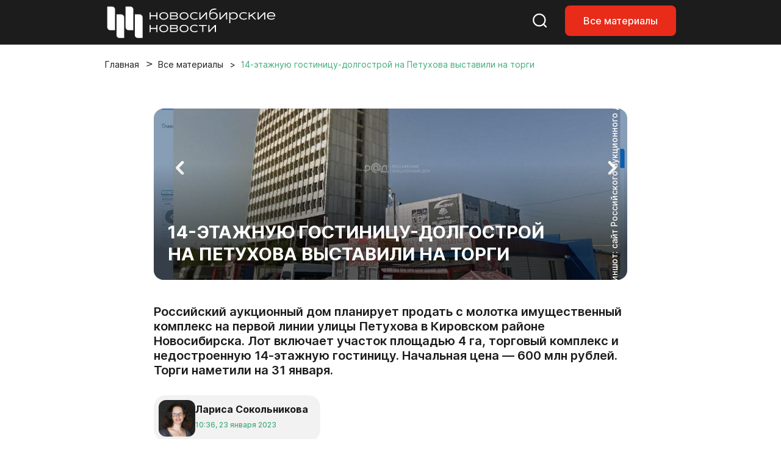

--- FILE ---
content_type: text/html; charset=UTF-8
request_url: https://nsknews.info/materials/14-etazhnuyu-gostinitsu-dolgostroy-na-petukhova-vystavili-na-torgi/
body_size: 12385
content:
<!DOCTYPE html>
<html lang="ru">

<head>
    <meta charset="utf-8">
    <meta name="viewport" content="width=device-width, initial-scale=1">
    <meta name="csrf-token" content="zTifPECtMtzV3nZVJk2xaWzyTSLse6ySw2Ehg0QV">

    <title>14-этажную гостиницу-долгострой на Петухова выставили на торги - Новосибирские новости</title>

    
    <link rel="canonical" href="https://nsknews.info/materials/14-etazhnuyu-gostinitsu-dolgostroy-na-petukhova-vystavili-na-torgi">
        <meta name="description" content="Российский аукционный дом планирует продать с молотка имущественный комплекс на первой линии улицы Петухова в Кировском районе Новосибирска. Лот включает участок площадью 4 га, торговый комплекс и недостроенную 14-этажную гостиницу. Начальная цена — 600 млн рублей. Торги наметили на 31 января.">

        <meta property="og:type" content="article">
        <meta property="og:site_name" content="Новосибирские новости">
        <meta property="og:title" content="14-этажную гостиницу-долгострой на Петухова выставили на торги">
        <meta property="og:description" content="Российский аукционный дом планирует продать с молотка имущественный комплекс на первой линии улицы Петухова в Кировском районе Новосибирска. Лот включает участок площадью 4 га, торговый комплекс и недостроенную 14-этажную гостиницу. Начальная цена — 600 млн рублей. Торги наметили на 31 января.">
        <meta property="og:url" content="https://nsknews.info/materials/14-etazhnuyu-gostinitsu-dolgostroy-na-petukhova-vystavili-na-torgi">
        <meta property="og:image" content="https://nsknews.info/storage/resized/336x232_recommend_q85_fca75279f13d_auktsion_na_petukhova.webp">

                    <meta property="article:published_time" content="2023-01-23T17:36:56+07:00">
            <meta property="article:modified_time" content="2023-01-23T17:36:56+07:00">
        
        
                                    <meta property="article:tag" content="Строительство">
                            <meta property="article:tag" content="Дом в городе">
                            <meta property="article:tag" content="Городские финансы">
                            <meta property="article:tag" content="Долгострои">
                    
        <script type="application/ld+json">{"@context":"https://schema.org","@type":"NewsArticle","mainEntityOfPage":{"@type":"WebPage","@id":"https://nsknews.info/materials/14-etazhnuyu-gostinitsu-dolgostroy-na-petukhova-vystavili-na-torgi"},"headline":"14-этажную гостиницу-долгострой на Петухова выставили на торги","description":"Российский аукционный дом планирует продать с молотка имущественный комплекс на первой линии улицы Петухова в Кировском районе Новосибирска. Лот включает участок площадью 4 га, торговый комплекс и недостроенную 14-этажную гостиницу. Начальная цена — 600 млн рублей. Торги наметили на 31 января.","author":{"@type":"Person","name":"Лариса Сокольникова"},"publisher":{"@type":"Organization","name":"Новосибирские новости","logo":{"@type":"ImageObject","url":"https://nsknews.info/images/logo-header.svg"}},"image":["https://nsknews.info/storage/resized/336x232_recommend_q85_fca75279f13d_auktsion_na_petukhova.webp"],"articleBody":"Как сообщили на сайте АО «РАД», реализуемая территория граничит с автокомплексом «Столица». Лот включает в себя два земельных участка (один — 40 606 кв. метров, второй — 1326 кв. метров), здание магазина с офисными помещениями площадью 1203 кв. метра, а также два недостроя. Скриншот: сайт Российского аукционного дома На большом участке расположены незавершённый торговый комплекс площадью 35 207 кв. метров (на него получено разрешение на реконструкцию сроком до 15 сентября 2023 года), котельная площадью 76 кв. метров, магазин и другие павильоны различного функционала. Значительную часть территории занимает парковка.На втором участке находится недостроенное здание 14-этажной гостиницы. «В 2014 году его обследовали, установили удовлетворительное состояние конструкций», — отметили в РАД.Имущественный комплекс расположен на первой линии улицы Петухова в окружении промышленной, складской, торговой и жилой застройки. В РАД уверены, что территория имеет большой потенциал для развития, там можно строить здания разного назначения, в том числе и жильё.Кстати, гостиница-долгострой представляет собой пример советского модернизма в его лаконичном варианте. Стиль угадывается благодаря ритмичному дизайну фасада.Госкорпорация ВЭБ.РФ выставила на продажу единым лотом два объекта — один из крупнейших торгово-развлекательных центров Новосибирска «Сибирский молл» и стоящий рядом с ним 21-этажный БЦ «Новая высота». Аукцион намечают на 16 февраля.","datePublished":"2023-01-23T17:36:56+07:00","dateModified":"2023-01-23T17:36:56+07:00","keywords":"Строительство, Дом в городе, Городские финансы, Долгострои"}</script>
        <script type="application/ld+json">{"@context":"https://schema.org","@type":"BreadcrumbList","itemListElement":[{"@type":"ListItem","position":1,"name":"Главная","item":"https://nsknews.info"},{"@type":"ListItem","position":2,"name":"Все материалы","item":"https://nsknews.info/news"},{"@type":"ListItem","position":3,"name":"14-этажную гостиницу-долгострой на Петухова выставили на торги","item":"https://nsknews.info/materials/14-etazhnuyu-gostinitsu-dolgostroy-na-petukhova-vystavili-na-torgi"}]}</script>

    <link rel="shortcut icon" href="https://nsknews.info/images/favicon/favicon.ico" type="image/x-icon" />
    <link rel="apple-touch-icon" href="https://nsknews.info/images/favicon/apple-touch-icon.png" />
    <link rel="apple-touch-icon" sizes="57x57" href="https://nsknews.info/images/favicon/apple-touch-icon-57x57.png" />
    <link rel="apple-touch-icon" sizes="72x72" href="https://nsknews.info/images/favicon/apple-touch-icon-72x72.png" />
    <link rel="apple-touch-icon" sizes="76x76" href="https://nsknews.info/images/favicon/apple-touch-icon-76x76.png" />
    <link rel="apple-touch-icon" sizes="114x114" href="https://nsknews.info/images/favicon/apple-touch-icon-114x114.png" />
    <link rel="apple-touch-icon" sizes="120x120" href="https://nsknews.info/images/favicon/apple-touch-icon-120x120.png" />
    <link rel="apple-touch-icon" sizes="144x144" href="https://nsknews.info/images/favicon/apple-touch-icon-144x144.png" />
    <link rel="apple-touch-icon" sizes="152x152" href="https://nsknews.info/images/favicon/apple-touch-icon-152x152.png" />
    <link rel="apple-touch-icon" sizes="180x180" href="https://nsknews.info/images/favicon/apple-touch-icon-180x180.png" />

    <!-- Scripts -->
    <link rel="preload" as="style" href="https://nsknews.info/build/assets/app-DnD7Wzye.css" /><link rel="stylesheet" href="https://nsknews.info/build/assets/app-DnD7Wzye.css" data-navigate-track="reload" /></head>

<body>
    <div id="main">
                    <!-- header -->
<header>
    <nav class="navbar navbar-expand-lg navbar-style fixed-top">
        <div class="container">
            <a class="navbar-brand" href="https://nsknews.info">
                <img src="https://nsknews.info/images/logo-header.svg" alt="Мордовия">
            </a>
            <div class="header-menu__wrap">
                <ul class="header-menu__right-mob">
                    <li>
                        <a href="https://nsknews.info/search">
                            <svg class="search-header icon-stroke--color__white icon-stroke--color__red-1-hover icon-fill-none icon-middle--1">
                                <use xlink:href="https://nsknews.info/images/icons.svg#search-header"></use>
                            </svg>
                        </a>
                    </li>
                    <li class="d-none d-lg-block">
                        <a class="nav-link-button" href="https://nsknews.info/news">Все материалы</a>
                    </li>
                    <li>
                        <button class="d-lg-none header-burger" aria-label="Открыть меню">
                            <span class="header-burger-lines">
                                <span class="header-burger-line"></span>
                                <span class="header-burger-line"></span>
                                <span class="header-burger-line"></span>
                            </span>
                        </button>
                    </li>
                </ul>
            </div>
        </div>
    </nav>
    <nav class="d-lg-none header-menu-overlay" aria-hidden="true">
        <ul class="header-menu-list">
            <a href="https://nsknews.info/news">Все материалы</a>
        </ul>
    </nav>
</header>
<!-- header /-->        
        <!-- Page Content -->
        <div class="container">
        <div class="row">
            <div class="col-12">
                <nav aria-label="breadcrumb" id="breadcrumb">
                    <ol class="breadcrumb">
                        <li class="breadcrumb-item"><a href="https://nsknews.info">Главная</a></li>
                        <li class="breadcrumb-item"><a href="https://nsknews.info/news">Все материалы</a></li>
                        <li class="breadcrumb-item active" aria-current="page">
                                                            14-этажную гостиницу-долгострой на Петухова выставили на торги
                                                    </li>
                    </ol>
                </nav>
            </div>
        </div>
    </div>

    
    <!-- Article -->
    <!-- start: merged HTML from news.html -->
        <section id="news">
        <div class="container">
            <div class="row">
                                <div class="col-12 col-lg-10 offset-lg-1 col-xl-8 offset-xl-2 news-article-column" data-content-column
                    data-classes-nav="col-12 col-lg-9 col-xl-7"
                    data-classes-default="col-12 col-lg-10 offset-lg-1 col-xl-8 offset-xl-2">
                    <div class="news-content content-id">
                        <div class="content-img__1">
                                                            <img src="https://nsknews.info/storage/news/featured/iblock/527/fd2oy2j5s13njk2f46gvyz2ubuygk89k/auktsion_na_petukhova.jpg" alt="14-этажную гостиницу-долгострой на Петухова выставили на торги">
                                                                                        <span>Скриншот: сайт Российского аукционного дома</span>
                                                        <h1>14-этажную гостиницу-долгострой на Петухова выставили на торги</h1>
                        </div>

                                                    <h2>Российский аукционный дом планирует продать с молотка имущественный комплекс на первой линии улицы Петухова в Кировском районе Новосибирска. Лот включает участок площадью 4 га, торговый комплекс и недостроенную 14-этажную гостиницу. Начальная цена — 600 млн рублей. Торги наметили на 31 января.</h2>
                                                <div class="badge badge-grey mt-4 mb-4">
                            <div>
                                <img src="https://nsknews.info/storage/authors/uf/5ee/5ee110933102b2a7449702a51d7d7124.gif"
                                    alt="">
                            </div>
                            <div>
                                <h4>Лариса Сокольникова</h4>
                                <span data-time="2023-01-23T17:36:56+07:00" data-format="abs"></span>
                            </div>
                        </div>

                        <div class="news-body" data-nav-source>
                            <p>Как сообщили на сайте АО «РАД», реализуемая территория граничит с автокомплексом «Столица». Лот включает в себя два земельных участка (один — 40 606 кв. метров, второй — 1326 кв. метров), здание магазина с офисными помещениями площадью 1203 кв. метра, а также два недостроя.</p><div class="content-img__2 mt-3 mb-3">
    <img src="https://nsknews.info/storage/bitrix/medialibrary/c99/cuimtxj3ktenk2zkk6pa2k8obkwthd1i/auktsion_na_petukhova-_-vnutri.jpg" alt="">
    <div>
                <p>Скриншот: сайт Российского аукционного дома</p>
    </div>
</div><p>На большом участке расположены незавершённый торговый комплекс площадью 35 207 кв. метров (на него получено разрешение на реконструкцию сроком до 15 сентября 2023 года), котельная площадью 76 кв. метров, магазин и другие павильоны различного функционала. Значительную часть территории занимает парковка.</p><p style="text-align: center; color: #2bad90"><strong><span data-color="#2bad90" class="color" style="--color: #2bad90; --dark-color: #2bad90">На втором участке находится недостроенное здание 14-этажной гостиницы. «В 2014 году его обследовали, установили удовлетворительное состояние конструкций», — отметили в РАД.</span></strong></p><p>Имущественный комплекс расположен на первой линии улицы Петухова в окружении промышленной, складской, торговой и жилой застройки. В РАД уверены, что территория имеет большой потенциал для развития, там можно строить здания разного назначения, в том числе и жильё.</p><p>Кстати, гостиница-долгострой представляет собой пример советского модернизма в его лаконичном варианте. Стиль угадывается благодаря ритмичному дизайну фасада.</p><p>Госкорпорация ВЭБ.РФ <a target="_blank" rel="noopener noreferrer nofollow" href="/news/moskvichi-namereny-prodat-s-molotka-novosibirskiy-trts-sibirskiy-moll-">выставила на продажу</a> единым лотом два объекта — один из крупнейших торгово-развлекательных центров Новосибирска «Сибирский молл» и стоящий рядом с ним 21-этажный БЦ «Новая высота». Аукцион намечают на 16 февраля.</p>
                        </div>

                        <button class="btn-2" id="share-button">
                            <svg style="display: none" xmlns="http://www.w3.org/2000/svg">
                                <symbol id="share" viewBox="0 0 16 17">
                                    <g clip-path="url(#clip0_2151_2351)">
                                        <path
                                            d="M11.8333 15.6797C11.2315 15.6797 10.7199 15.4609 10.2986 15.0234C9.87731 14.5859 9.66667 14.0547 9.66667 13.4297C9.66667 13.3547 9.68472 13.1797 9.72083 12.9047L4.64722 9.82969C4.45463 10.0172 4.23194 10.1642 3.97917 10.2707C3.72639 10.3772 3.45556 10.4302 3.16667 10.4297C2.56481 10.4297 2.05324 10.2109 1.63194 9.77344C1.21065 9.33594 1 8.80469 1 8.17969C1 7.55469 1.21065 7.02344 1.63194 6.58594C2.05324 6.14844 2.56481 5.92969 3.16667 5.92969C3.45556 5.92969 3.72639 5.98294 3.97917 6.08944C4.23194 6.19594 4.45463 6.34269 4.64722 6.52969L9.72083 3.45469C9.69676 3.36719 9.68183 3.28294 9.67605 3.20194C9.67028 3.12094 9.66715 3.03019 9.66667 2.92969C9.66667 2.30469 9.87731 1.77344 10.2986 1.33594C10.7199 0.898438 11.2315 0.679688 11.8333 0.679688C12.4352 0.679688 12.9468 0.898438 13.3681 1.33594C13.7894 1.77344 14 2.30469 14 2.92969C14 3.55469 13.7894 4.08594 13.3681 4.52344C12.9468 4.96094 12.4352 5.17969 11.8333 5.17969C11.5444 5.17969 11.2736 5.12644 11.0208 5.01994C10.7681 4.91344 10.5454 4.76669 10.3528 4.57969L5.27917 7.65469C5.30324 7.74219 5.31841 7.82669 5.32467 7.90819C5.33093 7.98969 5.33381 8.08019 5.33333 8.17969C5.33285 8.27919 5.32996 8.36994 5.32467 8.45194C5.31937 8.53394 5.3042 8.61819 5.27917 8.70469L10.3528 11.7797C10.5454 11.5922 10.7681 11.4454 11.0208 11.3394C11.2736 11.2334 11.5444 11.1802 11.8333 11.1797C12.4352 11.1797 12.9468 11.3984 13.3681 11.8359C13.7894 12.2734 14 12.8047 14 13.4297C14 14.0547 13.7894 14.5859 13.3681 15.0234C12.9468 15.4609 12.4352 15.6797 11.8333 15.6797Z" />
                                    </g>
                                    <defs>
                                        <clipPath id="clip0_2151_2351">
                                            <rect width="16" height="16" transform="translate(0 0.179688)" />
                                        </clipPath>
                                    </defs>
								</symbol>
                            </svg>
                            <svg
                                class="share icon-fill--color__red-1 icon-fill--color__white-hover icon-stroke-none icon-middle--1">
                                <use href="#share" xlink:href="#share"></use>
                            </svg>
                            Поделиться</button>

                        <script>
                            document.addEventListener('DOMContentLoaded', () => {
                                const shareButton = document.getElementById('share-button');
                                
                                shareButton.addEventListener('click', async () => {
                                    const shareData = {
                                        title: '14-этажную гостиницу-долгострой на Петухова выставили на торги',
                                        text: 'Российский аукционный дом планирует продать с молотка имущественный комплекс на первой линии улицы Петухова в Кировском районе Новосибирска. Лот включает участок площадью 4 га, торговый комплекс и недостроенную 14-этажную гостиницу. Начальная цена — 600 млн рублей. Торги наметили на 31 января.',
                                        url: window.location.href
                                    };

                                    // Проверяем поддержку Web Share API
                                    if (navigator.share) {
                                        try {
                                            await navigator.share(shareData);
                                        } catch (error) {
                                            // Пользователь отменил или произошла ошибка
                                            if (error.name !== 'AbortError') {
                                                console.error('Ошибка при попытке поделиться:', error);
                                            }
                                        }
                                    } else {
                                        // Fallback: копируем ссылку в буфер обмена
                                        try {
                                            await navigator.clipboard.writeText(window.location.href);
                                            alert('Ссылка скопирована в буфер обмена');
                                        } catch (error) {
                                            console.error('Ошибка при копировании ссылки:', error);
                                            alert('Не удалось скопировать ссылку');
                                        }
                                    }
                                });
                            });
                        </script>

                        
                                                    <div class="news-tags-hidden">
                                <ul class="news-tags">
                                                                            <li>
                                            <a
                                                href="https://nsknews.info/news?tag=stroitelstvo">#
                                                Строительство</a>
                                        </li>
                                                                            <li>
                                            <a
                                                href="https://nsknews.info/news?tag=dom-v-gorode">#
                                                Дом в городе</a>
                                        </li>
                                                                            <li>
                                            <a
                                                href="https://nsknews.info/news?tag=gorodskie-finansy">#
                                                Городские финансы</a>
                                        </li>
                                                                            <li>
                                            <a
                                                href="https://nsknews.info/news?tag=dolgostroi">#
                                                Долгострои</a>
                                        </li>
                                                                    </ul>
                            </div>
                        
                    </div>
                </div>
            </div>
        </div>
    </section>
    <!-- end: merged HTML from news.html -->


    
    <!-- news home -->
<section id="editor-home">
    <div class="container">
        <div class="row">
            <div class="col-12 heading">
                <h2>Выбор редакции</h2>
            </div>
        </div>
        <div class="row">
            <div class="col-12">
                <div class="news-tags-hidden">
                    <ul class="news-tags">
                                                <li>
                            <a href="https://nsknews.info/news?tag=mer"># Мэр</a>
                        </li>
                                                <li>
                            <a href="https://nsknews.info/news?tag=transport"># Транспорт</a>
                        </li>
                                                <li>
                            <a href="https://nsknews.info/news?tag=blagoustroistvo"># Благоустройство</a>
                        </li>
                                                <li>
                            <a href="https://nsknews.info/news?tag=milyi-gorod"># Милый город</a>
                        </li>
                                                <li>
                            <a href="https://nsknews.info/news?tag=fotogalereia"># Фотогалерея</a>
                        </li>
                                            </ul>
                </div>
            </div>
        </div>
        <div class="row">
            <div class="col-12 col-lg-9">
                <div class="row news-home-content">
                                                            <div class="col-12 col-md-6 col-xl-4">
                        <a class="news-id" href="https://nsknews.info/news/samye-trebovatelnye-kak-sveia-iz-novosibirska-odevaet-sobak-vsei-strany">
                            <div>
                                                                <img src="https://nsknews.info/storage/resized/336x232_recommend_q85_301610213246_fYtMNqFlQ5FXLKF5W2H8UXs8li13qrWhvVU6KRmh.webp" alt="Модники с хвостами: как швея из Новосибирска одевает собак со всей страны">
                                                            </div>
                            <div>
                                <span data-time="2026-01-27T08:10:00+07:00"></span>
                            </div>
                            <h3>Модники с хвостами: как швея из Новосибирска одевает собак со всей страны</h3>
                        </a>
                    </div>
                                        <div class="col-12 col-md-6 col-xl-4">
                        <a class="news-id" href="https://nsknews.info/news/barelef-nevidimka-rassmatrivaem-samuiu-masstabnuiu-rabotu-very-stein">
                            <div>
                                                                <img src="https://nsknews.info/storage/resized/336x232_recommend_q85_2f0f266c8158_AYRTIuccvMUbtfSUzO5jIuzVKqVpiXrAhJD6htdG.webp" alt="Барельеф-невидимка: рассматриваем самую масштабную работу Веры Штейн">
                                                            </div>
                            <div>
                                <span data-time="2026-01-27T19:15:50+07:00"></span>
                            </div>
                            <h3>Барельеф-невидимка: рассматриваем самую масштабную работу Веры Штейн</h3>
                        </a>
                    </div>
                                        <div class="col-12 col-md-6 col-xl-4">
                        <a class="news-id" href="https://nsknews.info/news/zivotnye-na-pensii-5-istorii-o-cetveronogix-dolgoziteliax-novosibirska">
                            <div>
                                                                <img src="https://nsknews.info/storage/resized/336x232_recommend_q85_d9b049480c58_sk6x9bLO56iyQFbwsIjFl9JlsxSq37Rem4artFsr.webp" alt="Мохнатые пенсионеры: 5 историй о четвероногих долгожителях Новосибирска">
                                                            </div>
                            <div>
                                <span data-time="2026-01-27T21:00:35+07:00"></span>
                            </div>
                            <h3>Мохнатые пенсионеры: 5 историй о четвероногих долгожителях Новосибирска</h3>
                        </a>
                    </div>
                                        <div class="col-12 col-md-6 col-xl-4">
                        <a class="news-id" href="https://nsknews.info/news/cistit-led-i-kosit-travu-vsesezonnyi-car-ledorub-delaiut-v-novosibirske">
                            <div>
                                                                <img src="https://nsknews.info/storage/resized/336x232_recommend_q85_cb2397c2da73_sXbnxww4Y5eZQW4eXseyO2njzfjA7TrlrfNJZtrN.webp" alt="Чистит тротуары и косит траву: всесезонный царь-ледоруб делают в Новосибирске">
                                                            </div>
                            <div>
                                <span data-time="2026-01-29T07:30:00+07:00"></span>
                            </div>
                            <h3>Чистит тротуары и косит траву: всесезонный царь-ледоруб делают в Новосибирске</h3>
                        </a>
                    </div>
                                        <div class="col-12 col-md-6 col-xl-4">
                        <a class="news-id" href="https://nsknews.info/news/svetozar-evtiuxin-v-novosibirske-mozno-sdelat-protezy-liuboi-sloznosti">
                            <div>
                                                                <img src="https://nsknews.info/storage/resized/336x232_recommend_q85_a1e694276af7_hvjdfgqMU26r5Jm4BEPbuddN3zS2KEZ6glmDJB5z.webp" alt="Ставят на ноги: фоторепортаж с производства протезов в Новосибирске">
                                                            </div>
                            <div>
                                <span data-time="2026-01-26T17:10:53+07:00"></span>
                            </div>
                            <h3>Ставят на ноги: фоторепортаж с производства протезов в Новосибирске</h3>
                        </a>
                    </div>
                                        <div class="col-12 col-md-6 col-xl-4">
                        <a class="news-id" href="https://nsknews.info/news/muzei-angelov-v-novosibirske-mesto-sily-dobra-i-sveta">
                            <div>
                                                                <img src="https://nsknews.info/storage/resized/336x232_recommend_q85_b1f2f87d0649_2G2oKYxLfNj5sTHeXnnMqq3DTQgpUpaajyCvFAtg.webp" alt="Музей ангелов в Новосибирске: место силы, добра и света">
                                                            </div>
                            <div>
                                <span data-time="2026-01-30T07:15:00+07:00"></span>
                            </div>
                            <h3>Музей ангелов в Новосибирске: место силы, добра и света</h3>
                        </a>
                    </div>
                                                        </div>
            </div>
            <div class="col-12 col-lg-3">
                <div class="news-home--lenta">
                    <h2><span>#</span>
                                                    Милый город
                                            </h2>
                                        <div>
                        <a href="https://nsknews.info/news/vystavku-s-zutkimi-paukami-i-liaguskoi-gigantom-privezli-v-novosibirsk">Выставку с жуткими пауками и лягушкой-гигантом привезли в Новосибирск</a>
                    </div>
                                        <div>
                        <a href="https://nsknews.info/news/kak-podruzitsia-s-pernatymi-sibiriacka-kormit-i-fotografiruet-raznye-vidy-ptic">Задиристых дубоносов и смелых овсянок у кормушки фотографирует сибирячка</a>
                    </div>
                                        <div>
                        <a href="https://nsknews.info/news/kulturnyi-novosibirsk-muzykalnaia-semia-i-potemkin-v-kinoteatre">Культурный Новосибирск: музыкальная семья и «Потёмкин» в кинотеатре</a>
                    </div>
                                        <div>
                        <a href="https://nsknews.info/news/muzei-angelov-v-novosibirske-mesto-sily-dobra-i-sveta">Музей ангелов в Новосибирске: место силы, добра и света</a>
                    </div>
                                        <div>
                        <a href="https://nsknews.info/news/vse-ispolniaetsia-kak-masterica-iz-novosibirska-sozdaet-kukly-oberegi">«Главное — верить»: как мастерица из Новосибирска создаёт куклы-обереги</a>
                    </div>
                                        <div>
                        <a href="https://nsknews.info/news/kosek-vyseliaiut-obrazcovyi-priiut-nuzdaetsia-v-pomoshhi-pri-pereezde">Кошек выселяют: новосибирский приют нуждается в помощи при переезде</a>
                    </div>
                                        <div>
                        <a href="https://nsknews.info/news/video-s-miloi-malyskoi-edipovyx-tamarinov-pokazal-novosibirskii-zoopark">Видео с крошечным тамарином Бусинкой показал Новосибирский зоопарк</a>
                    </div>
                                        <div>
                        <a href="https://nsknews.info/news/zivotnye-na-pensii-5-istorii-o-cetveronogix-dolgoziteliax-novosibirska">Мохнатые пенсионеры: 5 историй о четвероногих долгожителях Новосибирска</a>
                    </div>
                                                            <a href="https://nsknews.info/news?tag=milyi-gorod">Показать ещё</a>
                                    </div>
            </div>
        </div>
    </div>
</section>
<!-- news home /-->

<script>
    function renderRelativeTimes(scope = document) {
        const nodes = scope.querySelectorAll('[data-time]');
        const rtf = new Intl.RelativeTimeFormat('ru', {
            numeric: 'always'
        });
        const months = ['января', 'февраля', 'марта', 'апреля', 'мая', 'июня', 'июля', 'августа', 'сентября', 'октября', 'ноября', 'декабря'];
        nodes.forEach(el => {
            if (el.dataset.rendered) return;
            const isoString = el.getAttribute('data-time');
            if (!isoString) return;
            const format = el.getAttribute('data-format') || 'rel';

            let date;
            try {
                // Если это ISO строка, парсим ее
                if (isoString.includes('T') || isoString.includes('Z') || isoString.includes('+')) {
                    date = new Date(isoString);
                } else {
                    // Если это обычная дата, пытаемся ее распарсить
                    date = new Date(isoString);
                }

                // Проверяем, что дата валидная
                if (isNaN(date.getTime())) {
                    console.warn('Invalid date:', isoString);
                    return;
                }
            } catch (e) {
                console.warn('Error parsing date:', isoString, e);
                return;
            }

            let txt;
            if (format === 'abs') {
                const local = new Date(date.getTime());
                const hh = String(local.getHours()).padStart(2, '0');
                const mm = String(local.getMinutes()).padStart(2, '0');
                const dd = String(local.getDate()).padStart(2, '0');
                const monthName = months[local.getMonth()];
                const yyyy = local.getFullYear();
                txt = `${hh}:${mm}, ${dd} ${monthName} ${yyyy}`;
            } else {
                // Получаем текущее время в локальном часовом поясе пользователя
                const now = new Date();
                // Вычисляем разность в миллисекундах
                const diffMs = date.getTime() - now.getTime();
                const diffSec = Math.round(diffMs / 1000);
                const abs = Math.abs(diffSec);
                const diffDays = Math.round(diffSec / 86400);

                if (abs < 60) {
                    txt = rtf.format(diffSec, 'second');
                } else if (abs < 3600) {
                    txt = rtf.format(Math.round(diffSec / 60), 'minute');
                } else if (abs < 86400) {
                    txt = rtf.format(Math.round(diffSec / 3600), 'hour');
                } else if (Math.abs(diffDays) <= 10) {
                    txt = rtf.format(diffDays, 'day');
                } else {
                    // Если больше 10 дней, показываем дату в формате "10 января"
                    const localDate = new Date(date.getTime());
                    txt = localDate.getDate() + ' ' + months[localDate.getMonth()];
                }
            }

            el.textContent = txt;
            el.dataset.rendered = '1';
        });
    }
    renderRelativeTimes();
</script>
    <script>
        document.addEventListener("copy", (event) => {
            const newsBody = event.target.closest('.news-body');
            if (!newsBody) return;

            event.preventDefault();
            const selectedText = window.getSelection().toString() || event.target.innerText;
            event.clipboardData.setData('text/plain', `${selectedText}\n\nТекст скопирован с сайта Новосибирские новости ${document.URL}!`);
        });
    </script>

        <!-- footer -->
<footer>
    <div class="container">
        <div class="row align-items-center">
            <div class="col-12 col-lg-4 col-xl-5 col-xxl-6">
                <div class="footer-logo__content">
                    <img src="https://nsknews.info/images/logo.svg" alt="Мордовия">
                    <span>2011-2026 ©<span>МКУ ИА «Новосибирск»</span></span>
                    <div>16+</div>
                    <a href="">
                        <svg class="eye-footer icon-fill--color__white icon-fill--color__red-1-hover icon-fill-none icon-middle--1">
                            <use xlink:href="https://nsknews.info/images/icons.svg#eye-footer"></use>
                        </svg>
                    </a>
                </div>
            </div>
            <div class="col-12 col-lg-5 col-xl-4 col-xxl-4">
                <div class="footer-menu">
                    <ul>
                                                                                                                                                <li><a href="https://nsknews.info/about">О проекте </a></li>
                                                                                                                                <li><a href="https://gorvolna.ru/">Радио «Городская волна» </a></li>
                                                                                                        </ul>
                </div>
            </div>
            <div class="col-12 col-lg-3 col-xl-3 col-xxl-2">
                <div class="footer-social">
                    <ul>
                                                    <li><a href="https://t.me/nsknewsinfo" target="_blank" rel="noopener"><img src="https://nsknews.info/images/icons/telegram.svg" alt="Телеграмм"></a></li>
                                                                            <li><a href="https://vk.com/nsknovosti" target="_blank" rel="noopener"><img src="https://nsknews.info/images/icons/vk.svg" alt="Вконтакте"></a></li>
                                                                            <li><a href="https://dzen.ru/nsknews.info" target="_blank" rel="noopener"><img src="https://nsknews.info/images/icons/dzen.svg" alt="Яндекс Дзен"></a></li>
                                                                            <li><a href="https://ok.ru/nsknovosti" target="_blank" rel="noopener"><img src="https://nsknews.info/images/icons/ok.svg" alt="Одноклассники"></a></li>
                                                                                                    <li><a href="https://max.ru/nsknovosti" target="_blank" rel="noopener"><img src="https://nsknews.info/images/icons/max.svg" alt="MAX"></a></li>
                                            </ul>
                </div>
            </div>
        </div>
        <div class="row">
            <div class="col-12 col-lg-6">
                <div class="footer-text">
                    Сетевое издание «Новосибирские новости»
                    <ul>
                        <li>
                            <strong>Зарегистрировано</strong>Федеральной службой по надзору в сфере связи,<br> информационных технологий и массовых коммуникаций (Роскомнадзор)
                        </li>
                        <li>
                            <strong>Регистрационный номер</strong>Эл № ФС77-89763 от 08 июля 2025 г.
                        </li>
                        <li>
                            <strong>Учредитель:</strong>Муниципальное казённое учреждение города Новосибирска «Информационное агентство "Новосибирск"»
                        </li>
                    </ul>
                </div>
            </div>
            <div class="col-12 col-lg-6">
                <div class="footer-text">
                    <strong>Весь контент защищён авторским правом.</strong>При цитировании текстовых материалов сайта <a href="https://nsknews.info" target="_blank">nsknews.info</a> гиперссылка на источник обязательна. Использование видео, инфографики и фотоматериалов издания допустимо только с письменного разрешения редакции.
                </div>
            </div>
        </div>
    </div>
</footer>
<!-- footer /-->    </div>

    <script src="https://nsknews.info/js/nsknews/swiper-bundle.min.js"></script>
    <script src="https://nsknews.info/js/nsknews/main.js"></script>
    <script>
        (function () {
            try {
                var tz = Intl && Intl.DateTimeFormat && Intl.DateTimeFormat().resolvedOptions().timeZone;
                var current = null;
                if (!tz || typeof tz !== 'string' || tz.length > 100) return;
                if (tz === current) return;
                var tokenEl = document.querySelector('meta[name="csrf-token"]');
                var token = tokenEl ? tokenEl.getAttribute('content') : null;
                fetch("https://nsknews.info/set-browser-timezone", {
                    method: 'POST',
                    headers: {
                        'Content-Type': 'application/json',
                        'X-Requested-With': 'XMLHttpRequest',
                        'X-CSRF-TOKEN': token || ''
                    },
                    body: JSON.stringify({ timezone: tz })
                }).catch(function () { /* noop */ });
            } catch (e) { /* noop */ }
        })();
    </script>

    <!-- Yandex.Metrika counter -->
    <script type="text/javascript">
        (function(m,e,t,r,i,k,a){
            m[i]=m[i]function(){(m[i].a=m[i].a[]).push(arguments)};
            m[i].l=1*new Date();
            for (var j = 0; j < document.scripts.length; j++) {if (document.scripts[j].src === r) { return; }}
            k=e.createElement(t),a=e.getElementsByTagName(t)[0],k.async=1,k.src=r,a.parentNode.insertBefore(k,a)
        })(window, document,'script','https://mc.yandex.ru/metrika/tag.js?id=105796701', 'ym');

        ym(105796701, 'init', {ssr:true, webvisor:true, clickmap:true, ecommerce:"dataLayer", accurateTrackBounce:true, trackLinks:true});
    </script>
    <noscript><div><img src="https://mc.yandex.ru/watch/105796701" style="position:absolute; left:-9999px;" alt="" /></div></noscript>
    <!-- /Yandex.Metrika counter -->

    <!-- Google tag (gtag.js) -->
    <script async src="https://www.googletagmanager.com/gtag/js?id=G-9707X225J2"></script>
    <script>
    window.dataLayer = window.dataLayer || [];
    function gtag(){dataLayer.push(arguments);}
    gtag('js', new Date());

    gtag('config', 'G-9707X225J2');
    </script>
</body>

</html>

--- FILE ---
content_type: image/svg+xml
request_url: https://nsknews.info/images/icons/vk.svg
body_size: 581
content:
<svg width="18" height="12" viewBox="0 0 18 12" fill="none" xmlns="http://www.w3.org/2000/svg">
<path d="M9.8002 12C3.65035 12 0.143856 7.5036 0 0.00960791H3.09291C3.19181 5.5052 5.45754 7.83026 7.25574 8.31065V0.00960791H10.1598V4.7462C11.9311 4.54444 13.8012 2.38271 14.4306 0H17.3257C17.0896 1.2334 16.6181 2.40153 15.9405 3.43141C15.2629 4.46129 14.3938 5.33079 13.3876 5.98559C14.5105 6.58283 15.5022 7.42766 16.2972 8.46436C17.0923 9.50107 17.6726 10.7061 18 12H14.8082C14.1249 9.72298 12.4166 7.95516 10.1598 7.71497V12H9.80919H9.8002Z" fill="white"/>
</svg>
